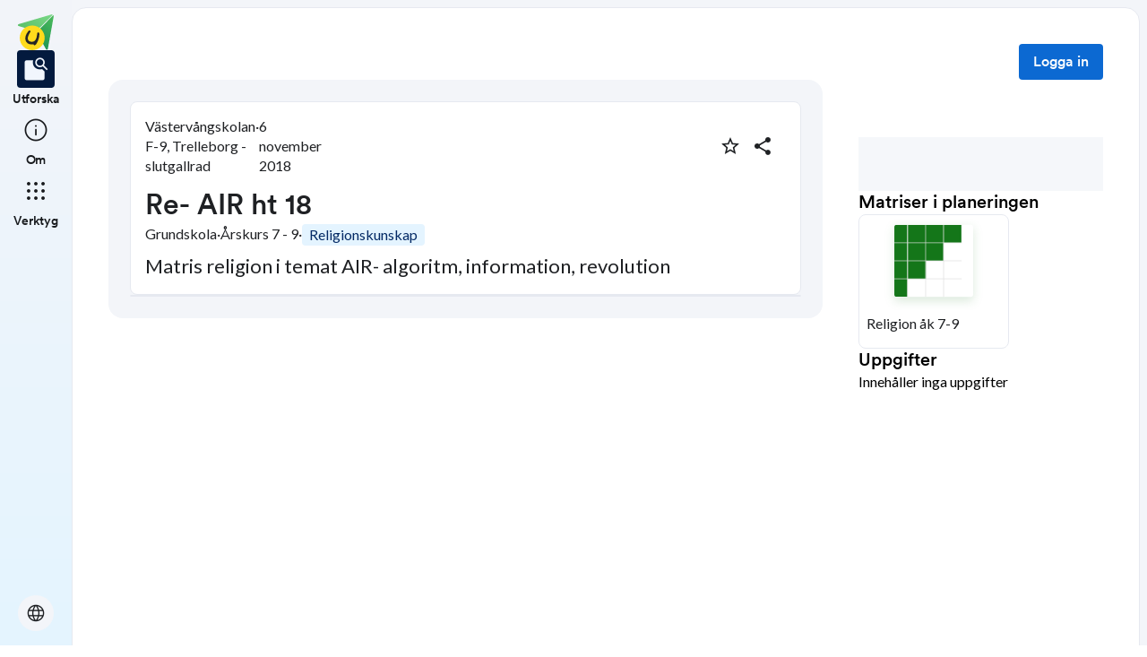

--- FILE ---
content_type: application/javascript; charset=UTF-8
request_url: https://skolbanken.unikum.net/_next/static/chunks/1517-6042fd50a06b780d.js
body_size: 17712
content:
(self.webpackChunk_N_E=self.webpackChunk_N_E||[]).push([[1517],{6104:(e,t)=>{"use strict";function r(e){return Array.isArray(e)?e[1]:e}Object.defineProperty(t,"__esModule",{value:!0}),Object.defineProperty(t,"getSegmentValue",{enumerable:!0,get:function(){return r}}),("function"==typeof t.default||"object"==typeof t.default&&null!==t.default)&&void 0===t.default.__esModule&&(Object.defineProperty(t.default,"__esModule",{value:!0}),Object.assign(t.default,t),e.exports=t.default)},8540:(e,t,r)=>{e.exports=r(79563)},8705:(e,t,r)=>{"use strict";let n,o,a,i,s;function u(e,t){if(null==e)return!1;try{return e instanceof t||Object.getPrototypeOf(e)[Symbol.toStringTag]===t.prototype[Symbol.toStringTag]}catch{return!1}}r.d(t,{UJ:()=>ti,Rn:()=>tc,qK:()=>tl,Cn:()=>tu,UU:()=>td,RL:()=>tp}),"undefined"!=typeof navigator&&navigator.userAgent?.startsWith?.("Mozilla/5.0 ")||(n="oauth4webapi/v3.8.3");let c="ERR_INVALID_ARG_VALUE",l="ERR_INVALID_ARG_TYPE";function d(e,t,r){let n=TypeError(e,{cause:r});return Object.assign(n,{code:t}),n}let f=Symbol(),p=Symbol(),h=Symbol(),y=Symbol(),m=Symbol(),b=Symbol(),_=Symbol(),w=new TextEncoder,g=new TextDecoder;function v(e){return"string"==typeof e?w.encode(e):g.decode(e)}function S(e){return"string"==typeof e?a(e):o(e)}o=Uint8Array.prototype.toBase64?e=>(e instanceof ArrayBuffer&&(e=new Uint8Array(e)),e.toBase64({alphabet:"base64url",omitPadding:!0})):e=>{e instanceof ArrayBuffer&&(e=new Uint8Array(e));let t=[];for(let r=0;r<e.byteLength;r+=32768)t.push(String.fromCharCode.apply(null,e.subarray(r,r+32768)));return btoa(t.join("")).replace(/=/g,"").replace(/\+/g,"-").replace(/\//g,"_")},a=Uint8Array.fromBase64?e=>{try{return Uint8Array.fromBase64(e,{alphabet:"base64url"})}catch(e){throw d("The input to be decoded is not correctly encoded.",c,e)}}:e=>{try{let t=atob(e.replace(/-/g,"+").replace(/_/g,"/").replace(/\s/g,"")),r=new Uint8Array(t.length);for(let e=0;e<t.length;e++)r[e]=t.charCodeAt(e);return r}catch(e){throw d("The input to be decoded is not correctly encoded.",c,e)}};class A extends Error{code;constructor(e,t){super(e,t),this.name=this.constructor.name,this.code=eC,Error.captureStackTrace?.(this,this.constructor)}}class R extends Error{code;constructor(e,t){super(e,t),this.name=this.constructor.name,t?.code&&(this.code=t?.code),Error.captureStackTrace?.(this,this.constructor)}}function E(e,t,r){return new R(e,{code:t,cause:r})}async function x(e){let t;switch(e.kty){case"EC":t={crv:e.crv,kty:e.kty,x:e.x,y:e.y};break;case"OKP":t={crv:e.crv,kty:e.kty,x:e.x};break;case"AKP":t={alg:e.alg,kty:e.kty,pub:e.pub};break;case"RSA":t={e:e.e,kty:e.kty,n:e.n};break;default:throw new A("unsupported JWK key type",{cause:e})}return S(await crypto.subtle.digest("SHA-256",v(JSON.stringify(t))))}function k(e,t){if(!(e instanceof CryptoKey))throw d(`${t} must be a CryptoKey`,l)}function P(e){return!(null===e||"object"!=typeof e||Array.isArray(e))}function T(e){u(e,Headers)&&(e=Object.fromEntries(e.entries()));let t=new Headers(e??{});if(n&&!t.has("user-agent")&&t.set("user-agent",n),t.has("authorization"))throw d('"options.headers" must not include the "authorization" header name',c);return t}function O(e,t){if(void 0!==t){if("function"==typeof t&&(t=t(e.href)),!(t instanceof AbortSignal))throw d('"options.signal" must return or be an instance of AbortSignal',l);return t}}function j(e,t,r,n,o){try{if("number"!=typeof e||!Number.isFinite(e))throw d(`${r} must be a number`,l,o);if(e>0)return;if(t){if(0!==e)throw d(`${r} must be a non-negative number`,c,o);return}throw d(`${r} must be a positive number`,c,o)}catch(e){if(n)throw E(e.message,n,o);throw e}}function C(e,t,r,n){try{if("string"!=typeof e)throw d(`${t} must be a string`,l,n);if(0===e.length)throw d(`${t} must not be empty`,c,n)}catch(e){if(r)throw E(e.message,r,n);throw e}}function L(e){var t=e,r="application/json";if(ec(t)!==r)throw M(t,r)}function M(e,...t){let r='"response" content-type must be ';if(t.length>2){let e=t.pop();r+=`${t.join(", ")}, or ${e}`}else 2===t.length?r+=`${t[0]} or ${t[1]}`:r+=t[0];return E(r,eU,e)}function D(){return S(crypto.getRandomValues(new Uint8Array(32)))}async function N(e){return C(e,"codeVerifier"),S(await crypto.subtle.digest("SHA-256",v(e)))}function U(e){let t=e?.[p];return"number"==typeof t&&Number.isFinite(t)?t:0}function W(e){let t=e?.[h];return"number"==typeof t&&Number.isFinite(t)&&-1!==Math.sign(t)?t:30}function $(){return Math.floor(Date.now()/1e3)}function I(e){if("object"!=typeof e||null===e)throw d('"as" must be an object',l);C(e.issuer,'"as.issuer"')}function H(e){if("object"!=typeof e||null===e)throw d('"client" must be an object',l);C(e.client_id,'"client.client_id"')}async function J(e,t,r){if(!r.usages.includes("sign"))throw d('CryptoKey instances used for signing assertions must include "sign" in their "usages"',c);let n=`${S(v(JSON.stringify(e)))}.${S(v(JSON.stringify(t)))}`,o=S(await crypto.subtle.sign(eQ(r),r,v(n)));return`${n}.${o}`}async function F(e,t){let{kty:r,e:n,n:o,x:a,y:s,crv:u,pub:c}=await crypto.subtle.exportKey("jwk",e),l={kty:r,e:n,n:o,x:a,y:s,crv:u,pub:c};return"AKP"===r&&(l.alg=t),i.set(e,l),l}async function z(e,t){return(i||=new WeakMap).get(e)||F(e,t)}let B=URL.parse?(e,t)=>URL.parse(e,t):(e,t)=>{try{return new URL(e,t)}catch{return null}};function V(e,t){if(t&&"https:"!==e.protocol)throw E("only requests to HTTPS are allowed",e$,e);if("https:"!==e.protocol&&"http:"!==e.protocol)throw E("only HTTP and HTTPS requests are allowed",eI,e)}function K(e,t,r,n){let o;if("string"!=typeof e||!(o=B(e)))throw E(`authorization server metadata does not contain a valid ${r?`"as.mtls_endpoint_aliases.${t}"`:`"as.${t}"`}`,void 0===e?ez:eB,{attribute:r?`mtls_endpoint_aliases.${t}`:t});return V(o,n),o}function q(e,t,r,n){return r&&e.mtls_endpoint_aliases&&t in e.mtls_endpoint_aliases?K(e.mtls_endpoint_aliases[t],t,r,n):K(e[t],t,r,n)}class Y extends Error{cause;code;error;status;error_description;response;constructor(e,t){super(e,t),this.name=this.constructor.name,this.code=ej,this.cause=t.cause,this.error=t.cause.error,this.status=t.response.status,this.error_description=t.cause.error_description,Object.defineProperty(this,"response",{enumerable:!1,value:t.response}),Error.captureStackTrace?.(this,this.constructor)}}class X extends Error{cause;code;error;error_description;constructor(e,t){super(e,t),this.name=this.constructor.name,this.code=eL,this.cause=t.cause,this.error=t.cause.get("error"),this.error_description=t.cause.get("error_description")??void 0,Error.captureStackTrace?.(this,this.constructor)}}class G extends Error{cause;code;response;status;constructor(e,t){super(e,t),this.name=this.constructor.name,this.code=eO,this.cause=t.cause,this.status=t.response.status,this.response=t.response,Object.defineProperty(this,"response",{enumerable:!1}),Error.captureStackTrace?.(this,this.constructor)}}let Q="[a-zA-Z0-9!#$%&\\'\\*\\+\\-\\.\\^_`\\|~]+",Z=RegExp("^[,\\s]*("+Q+")"),ee=RegExp("^[,\\s]*("+Q+')\\s*=\\s*"((?:[^"\\\\]|\\\\[\\s\\S])*)"[,\\s]*(.*)'),et=RegExp("^[,\\s]*"+("("+Q+")\\s*=\\s*(")+Q+")[,\\s]*(.*)"),er=RegExp("^([a-zA-Z0-9\\-\\._\\~\\+\\/]+={0,2})(?:$|[,\\s])(.*)");async function en(e){if(e.status>399&&e.status<500){eK(e),L(e);try{let t=await e.clone().json();if(P(t)&&"string"==typeof t.error&&t.error.length)return t}catch{}}}async function eo(e,t,r){if(e.status!==t){let t;if(function(e){let t;if(t=function(e){if(!u(e,Response))throw d('"response" must be an instance of Response',l);let t=e.headers.get("www-authenticate");if(null===t)return;let r=[],n=t;for(;n;){let e,t=n.match(Z),o=t?.["1"].toLowerCase();if(!o)return;let a=n.substring(t[0].length);if(a&&!a.match(/^[\s,]/))return;let i=a.match(/^\s+(.*)$/),s=!!i;n=i?i[1]:void 0;let u={};if(s)for(;n;){let r,o;if(t=n.match(ee)){if([,r,o,n]=t,o.includes("\\"))try{o=JSON.parse(`"${o}"`)}catch{}u[r.toLowerCase()]=o;continue}if(t=n.match(et)){[,r,o,n]=t,u[r.toLowerCase()]=o;continue}if(t=n.match(er)){if(Object.keys(u).length)break;[,e,n]=t;break}return}else n=a||void 0;let c={scheme:o,parameters:u};e&&(c.token68=e),r.push(c)}if(r.length)return r}(e))throw new G("server responded with a challenge in the WWW-Authenticate HTTP Header",{cause:t,response:e})}(e),t=await en(e))throw await e.body?.cancel(),new Y("server responded with an error in the response body",{cause:t,response:e});throw E(`"response" is not a conform ${r} response (unexpected HTTP status code)`,eW,e)}}function ea(e){if(!eg.has(e))throw d('"options.DPoP" is not a valid DPoPHandle',c)}function ei(e,t,r,n){(s||=new WeakMap).set(e,{jwks:t,uat:r,get age(){return $()-this.uat}}),n&&Object.assign(n,{jwks:structuredClone(t),uat:r})}function es(e,t){s?.delete(e),delete t?.jwks,delete t?.uat}async function eu(e,t,r){var n;let o,a,i,{alg:u,kid:c}=r;if(function(e){if(!eX(e.alg))throw new A('unsupported JWS "alg" identifier',{cause:{alg:e.alg}})}(r),!s?.has(e)&&!("object"!=typeof(n=t?.[_])||null===n||!("uat"in n)||"number"!=typeof n.uat||$()-n.uat>=300)&&"jwks"in n&&P(n.jwks)&&Array.isArray(n.jwks.keys)&&Array.prototype.every.call(n.jwks.keys,P)&&ei(e,t?.[_].jwks,t?.[_].uat),s?.has(e)){if({jwks:o,age:a}=s.get(e),a>=300)return es(e,t?.[_]),eu(e,t,r)}else o=await eq(e,t).then(eY),a=0,ei(e,o,$(),t?.[_]);switch(u.slice(0,2)){case"RS":case"PS":i="RSA";break;case"ES":i="EC";break;case"Ed":i="OKP";break;case"ML":i="AKP";break;default:throw new A("unsupported JWS algorithm",{cause:{alg:u}})}let l=o.keys.filter(e=>{if(e.kty!==i||void 0!==c&&c!==e.kid||void 0!==e.alg&&u!==e.alg||void 0!==e.use&&"sig"!==e.use||e.key_ops?.includes("verify")===!1)return!1;switch(!0){case"ES256"===u&&"P-256"!==e.crv:case"ES384"===u&&"P-384"!==e.crv:case"ES512"===u&&"P-521"!==e.crv:case"Ed25519"===u&&"Ed25519"!==e.crv:case"EdDSA"===u&&"Ed25519"!==e.crv:return!1}return!0}),{0:d,length:f}=l;if(!f){if(a>=60)return es(e,t?.[_]),eu(e,t,r);throw E("error when selecting a JWT verification key, no applicable keys found",eF,{header:r,candidates:l,jwks_uri:new URL(e.jwks_uri)})}if(1!==f)throw E('error when selecting a JWT verification key, multiple applicable keys found, a "kid" JWT Header Parameter is required',eF,{header:r,candidates:l,jwks_uri:new URL(e.jwks_uri)});return te(u,d)}function ec(e){return e.headers.get("content-type")?.split(";")[0]}async function el(e,t,r,n,o,a,i){return await r(e,t,o,a),a.set("content-type","application/x-www-form-urlencoded;charset=UTF-8"),(i?.[y]||fetch)(n.href,{body:o,headers:Object.fromEntries(a.entries()),method:"POST",redirect:"manual",signal:O(n,i?.signal)})}async function ed(e,t,r,n,o,a){let i=q(e,"token_endpoint",t.use_mtls_endpoint_aliases,a?.[f]!==!0);o.set("grant_type",n);let s=T(a?.headers);s.set("accept","application/json"),a?.DPoP!==void 0&&(ea(a.DPoP),await a.DPoP.addProof(i,s,"POST"));let u=await el(e,t,r,i,o,s,a);return a?.DPoP?.cacheNonce(u,i),u}async function ef(e,t,r,n,o){I(e),H(t),C(n,'"refreshToken"');let a=new URLSearchParams(o?.additionalParameters);return a.set("refresh_token",n),ed(e,t,r,"refresh_token",a,o)}Symbol();let ep=new WeakMap,eh=new WeakMap;function ey(e){if(!e.id_token)return;let t=ep.get(e);if(!t)throw d('"ref" was already garbage collected or did not resolve from the proper sources',c);return t}async function em(e,t,r,n,o,a){if(I(e),H(t),!u(r,Response))throw d('"response" must be an instance of Response',l);await eo(r,200,"Token Endpoint"),eK(r);let i=await tr(r);if(C(i.access_token,'"response" body "access_token" property',eD,{body:i}),C(i.token_type,'"response" body "token_type" property',eD,{body:i}),i.token_type=i.token_type.toLowerCase(),void 0!==i.expires_in){let e="number"!=typeof i.expires_in?parseFloat(i.expires_in):i.expires_in;j(e,!0,'"response" body "expires_in" property',eD,{body:i}),i.expires_in=e}if(void 0!==i.refresh_token&&C(i.refresh_token,'"response" body "refresh_token" property',eD,{body:i}),void 0!==i.scope&&"string"!=typeof i.scope)throw E('"response" body "scope" property must be a string',eD,{body:i});if(void 0!==i.id_token){C(i.id_token,'"response" body "id_token" property',eD,{body:i});let a=["aud","exp","iat","iss","sub"];!0===t.require_auth_time&&a.push("auth_time"),void 0!==t.default_max_age&&(j(t.default_max_age,!0,'"client.default_max_age"'),a.push("auth_time")),n?.length&&a.push(...n);let{claims:s,jwt:u}=await e0(i.id_token,e4.bind(void 0,t.id_token_signed_response_alg,e.id_token_signing_alg_values_supported,"RS256"),U(t),W(t),o).then(eR.bind(void 0,a)).then(ew.bind(void 0,e)).then(e_.bind(void 0,t.client_id));if(Array.isArray(s.aud)&&1!==s.aud.length){if(void 0===s.azp)throw E('ID Token "aud" (audience) claim includes additional untrusted audiences',eJ,{claims:s,claim:"aud"});if(s.azp!==t.client_id)throw E('unexpected ID Token "azp" (authorized party) claim value',eJ,{expected:t.client_id,claims:s,claim:"azp"})}void 0!==s.auth_time&&j(s.auth_time,!0,'ID Token "auth_time" (authentication time)',eD,{claims:s}),eh.set(r,u),ep.set(i,s)}if(a?.[i.token_type]!==void 0)a[i.token_type](r,i);else if("dpop"!==i.token_type&&"bearer"!==i.token_type)throw new A("unsupported `token_type` value",{cause:{body:i}});return i}async function eb(e,t,r,n){return em(e,t,r,void 0,n?.[b],n?.recognizedTokenTypes)}function e_(e,t){if(Array.isArray(t.claims.aud)){if(!t.claims.aud.includes(e))throw E('unexpected JWT "aud" (audience) claim value',eJ,{expected:e,claims:t.claims,claim:"aud"})}else if(t.claims.aud!==e)throw E('unexpected JWT "aud" (audience) claim value',eJ,{expected:e,claims:t.claims,claim:"aud"});return t}function ew(e,t){let r=e[tn]?.(t)??e.issuer;if(t.claims.iss!==r)throw E('unexpected JWT "iss" (issuer) claim value',eJ,{expected:r,claims:t.claims,claim:"iss"});return t}let eg=new WeakSet,ev=Symbol();async function eS(e,t,r,n,o,a,i){if(I(e),H(t),!eg.has(n))throw d('"callbackParameters" must be an instance of URLSearchParams obtained from "validateAuthResponse()", or "validateJwtAuthResponse()',c);C(o,'"redirectUri"');let s=e5(n,"code");if(!s)throw E('no authorization code in "callbackParameters"',eD);let u=new URLSearchParams(i?.additionalParameters);return u.set("redirect_uri",o),u.set("code",s),a!==ev&&(C(a,'"codeVerifier"'),u.set("code_verifier",a)),ed(e,t,r,"authorization_code",u,i)}let eA={aud:"audience",c_hash:"code hash",client_id:"client id",exp:"expiration time",iat:"issued at",iss:"issuer",jti:"jwt id",nonce:"nonce",s_hash:"state hash",sub:"subject",ath:"access token hash",htm:"http method",htu:"http uri",cnf:"confirmation",auth_time:"authentication time"};function eR(e,t){for(let r of e)if(void 0===t.claims[r])throw E(`JWT "${r}" (${eA[r]}) claim missing`,eD,{claims:t.claims});return t}let eE=Symbol(),ex=Symbol();async function ek(e,t,r,n){return"string"==typeof n?.expectedNonce||"number"==typeof n?.maxAge||n?.requireIdToken?eP(e,t,r,n.expectedNonce,n.maxAge,n[b],n.recognizedTokenTypes):eT(e,t,r,n?.[b],n?.recognizedTokenTypes)}async function eP(e,t,r,n,o,a,i){let s=[];switch(n){case void 0:n=eE;break;case eE:break;default:C(n,'"expectedNonce" argument'),s.push("nonce")}switch(o??=t.default_max_age){case void 0:o=ex;break;case ex:break;default:j(o,!0,'"maxAge" argument'),s.push("auth_time")}let u=await em(e,t,r,s,a,i);C(u.id_token,'"response" body "id_token" property',eD,{body:u});let c=ey(u);if(o!==ex){let e=$()+U(t),r=W(t);if(c.auth_time+o<e-r)throw E("too much time has elapsed since the last End-User authentication",eH,{claims:c,now:e,tolerance:r,claim:"auth_time"})}if(n===eE){if(void 0!==c.nonce)throw E('unexpected ID Token "nonce" claim value',eJ,{expected:void 0,claims:c,claim:"nonce"})}else if(c.nonce!==n)throw E('unexpected ID Token "nonce" claim value',eJ,{expected:n,claims:c,claim:"nonce"});return u}async function eT(e,t,r,n,o){let a=await em(e,t,r,void 0,n,o),i=ey(a);if(i){if(void 0!==t.default_max_age){j(t.default_max_age,!0,'"client.default_max_age"');let e=$()+U(t),r=W(t);if(i.auth_time+t.default_max_age<e-r)throw E("too much time has elapsed since the last End-User authentication",eH,{claims:i,now:e,tolerance:r,claim:"auth_time"})}if(void 0!==i.nonce)throw E('unexpected ID Token "nonce" claim value',eJ,{expected:void 0,claims:i,claim:"nonce"})}return a}let eO="OAUTH_WWW_AUTHENTICATE_CHALLENGE",ej="OAUTH_RESPONSE_BODY_ERROR",eC="OAUTH_UNSUPPORTED_OPERATION",eL="OAUTH_AUTHORIZATION_RESPONSE_ERROR",eM="OAUTH_PARSE_ERROR",eD="OAUTH_INVALID_RESPONSE",eN="OAUTH_INVALID_REQUEST",eU="OAUTH_RESPONSE_IS_NOT_JSON",eW="OAUTH_RESPONSE_IS_NOT_CONFORM",e$="OAUTH_HTTP_REQUEST_FORBIDDEN",eI="OAUTH_REQUEST_PROTOCOL_FORBIDDEN",eH="OAUTH_JWT_TIMESTAMP_CHECK_FAILED",eJ="OAUTH_JWT_CLAIM_COMPARISON_FAILED",eF="OAUTH_KEY_SELECTION_FAILED",ez="OAUTH_MISSING_SERVER_METADATA",eB="OAUTH_INVALID_SERVER_METADATA";function eV(e,t){if("string"!=typeof t.header.typ||t.header.typ.toLowerCase().replace(/^application\//,"")!==e)throw E('unexpected JWT "typ" header parameter value',eD,{header:t.header});return t}function eK(e){if(e.bodyUsed)throw d('"response" body has been used already',c)}async function eq(e,t){I(e);let r=q(e,"jwks_uri",!1,t?.[f]!==!0),n=T(t?.headers);return n.set("accept","application/json"),n.append("accept","application/jwk-set+json"),(t?.[y]||fetch)(r.href,{body:void 0,headers:Object.fromEntries(n.entries()),method:"GET",redirect:"manual",signal:O(r,t?.signal)})}async function eY(e){if(!u(e,Response))throw d('"response" must be an instance of Response',l);if(200!==e.status)throw E('"response" is not a conform JSON Web Key Set response (unexpected HTTP status code)',eW,e);eK(e);let t=await tr(e,e=>(function(e,...t){if(!t.includes(ec(e)))throw M(e,...t)})(e,"application/json","application/jwk-set+json"));if(!Array.isArray(t.keys))throw E('"response" body "keys" property must be an array',eD,{body:t});if(!Array.prototype.every.call(t.keys,P))throw E('"response" body "keys" property members must be JWK formatted objects',eD,{body:t});return t}function eX(e){switch(e){case"PS256":case"ES256":case"RS256":case"PS384":case"ES384":case"RS384":case"PS512":case"ES512":case"RS512":case"Ed25519":case"EdDSA":case"ML-DSA-44":case"ML-DSA-65":case"ML-DSA-87":return!0;default:return!1}}function eG(e){let{algorithm:t}=e;if("number"!=typeof t.modulusLength||t.modulusLength<2048)throw new A(`unsupported ${t.name} modulusLength`,{cause:e})}function eQ(e){switch(e.algorithm.name){case"ECDSA":return{name:e.algorithm.name,hash:function(e){let{algorithm:t}=e;switch(t.namedCurve){case"P-256":return"SHA-256";case"P-384":return"SHA-384";case"P-521":return"SHA-512";default:throw new A("unsupported ECDSA namedCurve",{cause:e})}}(e)};case"RSA-PSS":switch(eG(e),e.algorithm.hash.name){case"SHA-256":case"SHA-384":case"SHA-512":return{name:e.algorithm.name,saltLength:parseInt(e.algorithm.hash.name.slice(-3),10)>>3};default:throw new A("unsupported RSA-PSS hash name",{cause:e})}case"RSASSA-PKCS1-v1_5":return eG(e),e.algorithm.name;case"ML-DSA-44":case"ML-DSA-65":case"ML-DSA-87":case"Ed25519":return e.algorithm.name}throw new A("unsupported CryptoKey algorithm name",{cause:e})}async function eZ(e,t,r,n){let o=v(`${e}.${t}`),a=eQ(r);if(!await crypto.subtle.verify(a,r,n,o))throw E("JWT signature verification failed",eD,{key:r,data:o,signature:n,algorithm:a})}async function e0(e,t,r,n,o){let a,i,{0:s,1:u,length:c}=e.split(".");if(5===c)if(void 0!==o)e=await o(e),{0:s,1:u,length:c}=e.split(".");else throw new A("JWE decryption is not configured",{cause:e});if(3!==c)throw E("Invalid JWT",eD,e);try{a=JSON.parse(v(S(s)))}catch(e){throw E("failed to parse JWT Header body as base64url encoded JSON",eM,e)}if(!P(a))throw E("JWT Header must be a top level object",eD,e);if(t(a),void 0!==a.crit)throw new A('no JWT "crit" header parameter extensions are supported',{cause:{header:a}});try{i=JSON.parse(v(S(u)))}catch(e){throw E("failed to parse JWT Payload body as base64url encoded JSON",eM,e)}if(!P(i))throw E("JWT Payload must be a top level object",eD,e);let l=$()+r;if(void 0!==i.exp){if("number"!=typeof i.exp)throw E('unexpected JWT "exp" (expiration time) claim type',eD,{claims:i});if(i.exp<=l-n)throw E('unexpected JWT "exp" (expiration time) claim value, expiration is past current timestamp',eH,{claims:i,now:l,tolerance:n,claim:"exp"})}if(void 0!==i.iat&&"number"!=typeof i.iat)throw E('unexpected JWT "iat" (issued at) claim type',eD,{claims:i});if(void 0!==i.iss&&"string"!=typeof i.iss)throw E('unexpected JWT "iss" (issuer) claim type',eD,{claims:i});if(void 0!==i.nbf){if("number"!=typeof i.nbf)throw E('unexpected JWT "nbf" (not before) claim type',eD,{claims:i});if(i.nbf>l+n)throw E('unexpected JWT "nbf" (not before) claim value',eH,{claims:i,now:l,tolerance:n,claim:"nbf"})}if(void 0!==i.aud&&"string"!=typeof i.aud&&!Array.isArray(i.aud))throw E('unexpected JWT "aud" (audience) claim type',eD,{claims:i});return{header:a,claims:i,jwt:e}}async function e1(e,t,r){let n;switch(t.alg){case"RS256":case"PS256":case"ES256":n="SHA-256";break;case"RS384":case"PS384":case"ES384":n="SHA-384";break;case"RS512":case"PS512":case"ES512":case"Ed25519":case"EdDSA":n="SHA-512";break;case"ML-DSA-44":case"ML-DSA-65":case"ML-DSA-87":n={name:"cSHAKE256",length:512};break;default:throw new A(`unsupported JWS algorithm for ${r} calculation`,{cause:{alg:t.alg}})}let o=await crypto.subtle.digest(n,v(e));return S(o.slice(0,o.byteLength/2))}async function e2(e,t,r,n){return t===await e1(e,r,n)}async function e3(e){if(e.bodyUsed)throw d("form_post Request instances must contain a readable body",c,{cause:e});return e.text()}async function e6(e){if("POST"!==e.method)throw d("form_post responses are expected to use the POST method",c,{cause:e});if("application/x-www-form-urlencoded"!==ec(e))throw d("form_post responses are expected to use the application/x-www-form-urlencoded content-type",c,{cause:e});return e3(e)}function e4(e,t,r,n){if(void 0!==e){if("string"==typeof e?n.alg!==e:!e.includes(n.alg))throw E('unexpected JWT "alg" header parameter',eD,{header:n,expected:e,reason:"client configuration"});return}if(Array.isArray(t)){if(!t.includes(n.alg))throw E('unexpected JWT "alg" header parameter',eD,{header:n,expected:t,reason:"authorization server metadata"});return}if(void 0!==r){if("string"==typeof r?n.alg!==r:"function"==typeof r?!r(n.alg):!r.includes(n.alg))throw E('unexpected JWT "alg" header parameter',eD,{header:n,expected:r,reason:"default value"});return}throw E('missing client or server configuration to verify used JWT "alg" header parameter',void 0,{client:e,issuer:t,fallback:r})}function e5(e,t){let{0:r,length:n}=e.getAll(t);if(n>1)throw E(`"${t}" parameter must be provided only once`,eD);return r}let e8=Symbol(),e7=Symbol();function e9(e,t,r,n){var o;if(I(e),H(t),r instanceof URL&&(r=r.searchParams),!(r instanceof URLSearchParams))throw d('"parameters" must be an instance of URLSearchParams, or URL',l);if(e5(r,"response"))throw E('"parameters" contains a JARM response, use validateJwtAuthResponse() instead of validateAuthResponse()',eD,{parameters:r});let a=e5(r,"iss"),i=e5(r,"state");if(!a&&e.authorization_response_iss_parameter_supported)throw E('response parameter "iss" (issuer) missing',eD,{parameters:r});if(a&&a!==e.issuer)throw E('unexpected "iss" (issuer) response parameter value',eD,{expected:e.issuer,parameters:r});switch(n){case void 0:case e7:if(void 0!==i)throw E('unexpected "state" response parameter encountered',eD,{expected:void 0,parameters:r});break;case e8:break;default:if(C(n,'"expectedState" argument'),i!==n)throw E(void 0===i?'response parameter "state" missing':'unexpected "state" response parameter value',eD,{expected:n,parameters:r})}if(e5(r,"error"))throw new X("authorization response from the server is an error",{cause:r});let s=e5(r,"id_token"),u=e5(r,"token");if(void 0!==s||void 0!==u)throw new A("implicit and hybrid flows are not supported");return o=new URLSearchParams(r),eg.add(o),o}async function te(e,t){let{ext:r,key_ops:n,use:o,...a}=t;return crypto.subtle.importKey("jwk",a,function(e){switch(e){case"PS256":case"PS384":case"PS512":return{name:"RSA-PSS",hash:`SHA-${e.slice(-3)}`};case"RS256":case"RS384":case"RS512":return{name:"RSASSA-PKCS1-v1_5",hash:`SHA-${e.slice(-3)}`};case"ES256":case"ES384":return{name:"ECDSA",namedCurve:`P-${e.slice(-3)}`};case"ES512":return{name:"ECDSA",namedCurve:"P-521"};case"EdDSA":return"Ed25519";case"Ed25519":case"ML-DSA-44":case"ML-DSA-65":case"ML-DSA-87":return e;default:throw new A("unsupported JWS algorithm",{cause:{alg:e}})}}(e),!0,["verify"])}function tt(e){let t=new URL(e);return t.search="",t.hash="",t.href}async function tr(e,t=L){let r;try{r=await e.json()}catch(r){throw t(e),E('failed to parse "response" body as JSON',eM,r)}if(!P(r))throw E('"response" body must be a top level object',eD,{body:r});return r}Symbol();let tn=Symbol();var to=r(53239);function ta(e,t,r){let n=function(e){try{return JSON.parse(atob(e.split(".")[1]))}catch{}}(e);return!n||(t+=r??function(e){let t=(e.exp-e.iat)*1e3;return isNaN(t)||t<=0?0:Math.floor(t/10)}(n))>=1e3*n.exp}var ti=class{constructor(e){this.options=e}get tokens(){return this.options.tokenStorage}isAuthenticated=()=>void 0!==this.tokens.get().access_token;needsTokenRefresh=e=>{let{access_token:t}=this.tokens.get();return!!t&&ta(t,Date.now(),e)};hasValidAccessToken=(e=Date.now(),t)=>{let{access_token:r}=this.tokens.get();return!!r&&!ta(r,e,t)};login=async(e,t)=>{let r=this.addPendingProof();try{let{oauth:r}=this.options,{url:n,...o}=await r.initialize(),a=await r.createFlowCompleteChecker(o),i=await e(n,a);if(!i)return{ok:!1,error:Error("launchWebAuthFlow did not return a final url")};let s=await r.authorize(i,o);if(this.tokens.set(s,{reason:"oauth.authorize(...) result in AuthClient.login",...t}),!s.access_token)return{ok:!1,error:Error("Auth flow completed but no no access token received")};return{ok:!0}}catch(e){return{ok:!1,error:Error("Unexpected error during login",{cause:e})}}finally{r()}};loginWithRedirect=async e=>{if(!this.options.redirect)throw Error("loginWithRedirect can only be used when redirectOptions are provided");let{storage:t,window:r}=this.options.redirect,{url:n,...o}=await this.options.oauth.initialize();t.setItem(ts,JSON.stringify({init:o,state:e})),r.location.href=n};tryCompleteRedirectLogin=async()=>{if(!this.options.redirect)throw Error("tryCompleteRedirectLogin can only be used when redirectOptions are provided");let{storage:e,window:t}=this.options.redirect,r=e.getItem(ts),n=t.location.href,o=r?JSON.parse(r):void 0;if(function(e){let t=new URL(e.location.href);t.searchParams.delete("code"),t.searchParams.delete("state"),e.history.replaceState({},"",t.toString())}(t),e.removeItem(ts),!o)return;let a=await this.options.oauth.authorize(n,o.init);return this.tokens.set(a,{reason:"oauth.authorize(...) result in AuthClient.tryCompleteRedirectLogin"}),{tokens:a,state:o.state}};logout=({reason:e="AuthClient.logout",...t}={})=>{this.options.onLogout?this.options.onLogout():this.tokens.set({},{reason:e,...t})};refreshAccessToken=async()=>{let{refresh_token:e}=this.tokens.get();if(!e)throw Error("No refresh token available to refresh access token");let t=this.addPendingProof();try{let t=await this.options.oauth.refreshAccessToken(e);this.tokens.set(t,{reason:"oauth.refreshAccessToken(...) result in AuthClient.refreshAccessToken"})}catch(e){this.options.log?.error("Failed to refresh access token, clearing tokens",e),this.tokens.set({},{reason:"Failure in AuthClient.refreshAccessToken"})}finally{t()}};beginAutoRefreshingToken=(e=1e4,t)=>{let r,n=async()=>{this.needsTokenRefresh(t)&&(this.options.log?.info("Access token is expired or about to expire, refreshing..."),await this.refreshAccessToken()),r=setTimeout(n,e)};return n(),function(){clearInterval(r)}};async waitUntilIdle(){for(;this.pendingProofs.size>0;)await Promise.all(this.pendingProofs)}pendingProofs=new Set;addPendingProof(){let e,t=new Promise(t=>e=t);return this.pendingProofs.add(t),()=>{this.pendingProofs.delete(t),e()}}},ts="oauth2-redirect-metadata";function tu(e){return{initialize:async function(){let t=await e(),r=D(),n=D(),o=await N(n);if(!t.server.authorization_endpoint)throw Error("Authorization endpoint is not defined in the server options.");let a=new URL(t.server.authorization_endpoint);return a.searchParams.set("client_id",t.client.client_id),a.searchParams.set("redirect_uri",t.redirectUri),a.searchParams.set("response_type","code"),a.searchParams.set("state",r),a.searchParams.set("code_challenge",o),a.searchParams.set("code_challenge_method","S256"),t.scope&&a.searchParams.set("scope",t.scope),{url:a.toString(),state:r,codeVerifier:n}},authorize:async function(t,r){let n=await e(),o=e9(n.server,n.client,new URL(t),r.state),a=await eS(n.server,n.client,n.clientAuth,o,n.redirectUri,r.codeVerifier,{[f]:n.allowInsecureRequests??!1});return await ek(n.server,n.client,a)},refreshAccessToken:async function(t){let r=await e(),n=await ef(r.server,r.client,r.clientAuth,t,{[f]:r.allowInsecureRequests??!1});return await eb(r.server,r.client,n)},createFlowCompleteChecker:async function(t){let r=await e();return e=>{try{return e9(r.server,r.client,new URL(e),t.state),!0}catch{return!1}}}}}var tc=()=>(e,t,r,n)=>{r.append("client_id",t.client_id),n.append("Authorization",`Basic ${btoa(t.client_id+":")}`)},tl=class{constructor(e={}){this.options=e}#e=new Set;#t={};get=()=>this.#t;set=(e,t)=>{this.#t=e,this.options.log?.info("Tokens changed",this.get(),t),(t?.notifySubscribers??!0)&&this.notify(t?.reason)};subscribe=e=>(this.#e.add(e),()=>this.#e.delete(e));notify(e){for(let t of this.#e)t(e)}};function td(e=3e4){return(t,r)=>new Promise((n,o)=>{let a=!1,i=document.createElement("iframe");i.tabIndex=-1,i.setAttribute("aria-hidden","true"),i.addEventListener("load",u,{passive:!0}),i.addEventListener("error",c,{passive:!0}),Object.assign(i.style,tf);let s=window.setTimeout(()=>d(Error(`OAuth iframe flow timed out after ${e}ms.`)),e);function u(){try{var e;let t=i.contentWindow?.location;t?.href&&r(t.href)&&(e=t.href,a||(a=!0,l(),n(e)))}catch{}}function c(){d(Error("The hidden auth iframe failed to load."))}function l(){clearTimeout(s),i.removeEventListener("load",u),i.removeEventListener("error",c),i.parentNode?.removeChild(i)}function d(e){a||(a=!0,l(),o(e instanceof Error?e:Error(String(e))))}(document.body||document.documentElement).appendChild(i),i.src=t})}(0,to.createContext)(new Proxy({},{get(){throw Error("AuthContext has not been provided")}}));var tf={position:"fixed",top:"-10000px",left:"-10000px",width:"1px",height:"1px",border:"0",opacity:"0",pointerEvents:"none",visibility:"hidden"};function tp(e=3e4,t=100){return async(r,n)=>{let o=window.open(r);if(!o)throw Error("Failed to open popup window");let a=Date.now();return new Promise((r,i)=>{let s=setInterval(()=>{if(o.closed){clearInterval(s),r(null);return}if(Date.now()-a>e){clearInterval(s),o.close(),i(Error("OAuth flow timed out"));return}try{let e=o.location.href;n(e)&&(clearInterval(s),o.close(),r(e))}catch{}},t)})}}},30494:(e,t,r)=>{"use strict";function n(){throw Object.defineProperty(Error("`forbidden()` is experimental and only allowed to be enabled when `experimental.authInterrupts` is enabled."),"__NEXT_ERROR_CODE",{value:"E488",enumerable:!1,configurable:!0})}Object.defineProperty(t,"__esModule",{value:!0}),Object.defineProperty(t,"forbidden",{enumerable:!0,get:function(){return n}}),r(94734).HTTP_ERROR_FALLBACK_ERROR_CODE,("function"==typeof t.default||"object"==typeof t.default&&null!==t.default)&&void 0===t.default.__esModule&&(Object.defineProperty(t.default,"__esModule",{value:!0}),Object.assign(t.default,t),e.exports=t.default)},30973:(e,t,r)=>{"use strict";r.d(t,{A:()=>l});var n=r(53239),o=r.t(n,2),a=r(11836),i=r(61197),s=r(65478);let u={...o}.useSyncExternalStore;function c(e={}){let{themeId:t}=e;return function(e,r={}){let o=(0,s.A)();o&&t&&(o=o[t]||o);let c="undefined"!=typeof window&&void 0!==window.matchMedia,{defaultMatches:l=!1,matchMedia:d=c?window.matchMedia:null,ssrMatchMedia:f=null,noSsr:p=!1}=(0,i.A)({name:"MuiUseMediaQuery",props:r,theme:o}),h="function"==typeof e?e(o):e;return(h=h.replace(/^@media( ?)/m,"")).includes("print")&&console.warn("MUI: You have provided a `print` query to the `useMediaQuery` hook.\nUsing the print media query to modify print styles can lead to unexpected results.\nConsider using the `displayPrint` field in the `sx` prop instead.\nMore information about `displayPrint` on our docs: https://mui.com/system/display/#display-in-print."),(void 0!==u?function(e,t,r,o,a){let i=n.useCallback(()=>t,[t]),s=n.useMemo(()=>{if(a&&r)return()=>r(e).matches;if(null!==o){let{matches:t}=o(e);return()=>t}return i},[i,e,o,a,r]),[c,l]=n.useMemo(()=>{if(null===r)return[i,()=>()=>{}];let t=r(e);return[()=>t.matches,e=>(t.addEventListener("change",e),()=>{t.removeEventListener("change",e)})]},[i,r,e]);return u(l,c,s)}:function(e,t,r,o,i){let[s,u]=n.useState(()=>i&&r?r(e).matches:o?o(e).matches:t);return(0,a.A)(()=>{if(!r)return;let t=r(e),n=()=>{u(t.matches)};return n(),t.addEventListener("change",n),()=>{t.removeEventListener("change",n)}},[e,r]),s})(h,l,d,f,p)}}c();let l=c({themeId:r(37745).A})},33708:(e,t,r)=>{"use strict";Object.defineProperty(t,"__esModule",{value:!0}),!function(e,t){for(var r in t)Object.defineProperty(e,r,{enumerable:!0,get:t[r]})}(t,{ServerInsertedHTMLContext:function(){return o},useServerInsertedHTML:function(){return a}});let n=r(26908)._(r(53239)),o=n.default.createContext(null);function a(e){let t=(0,n.useContext)(o);t&&t(e)}},40570:(e,t,r)=>{"use strict";r.d(t,{A:()=>i,t:()=>a});var n=r(4120),o=r(16156);function a(e){return(0,o.Ay)("MuiDialogTitle",e)}let i=(0,n.A)("MuiDialogTitle",["root"])},49414:(e,t,r)=>{"use strict";var n,o,a={exports:{}},i={},s={exports:{}},u={};s.exports=function(){if(n)return u;n=1;var e=Symbol.for("react.element"),t=Symbol.for("react.portal"),r=Symbol.for("react.fragment"),o=Symbol.for("react.strict_mode"),a=Symbol.for("react.profiler"),i=Symbol.for("react.provider"),s=Symbol.for("react.context"),c=Symbol.for("react.forward_ref"),l=Symbol.for("react.suspense"),d=Symbol.for("react.memo"),f=Symbol.for("react.lazy"),p=Symbol.iterator,h={isMounted:function(){return!1},enqueueForceUpdate:function(){},enqueueReplaceState:function(){},enqueueSetState:function(){}},y=Object.assign,m={};function b(e,t,r){this.props=e,this.context=t,this.refs=m,this.updater=r||h}function _(){}function w(e,t,r){this.props=e,this.context=t,this.refs=m,this.updater=r||h}b.prototype.isReactComponent={},b.prototype.setState=function(e,t){if("object"!=typeof e&&"function"!=typeof e&&null!=e)throw Error("setState(...): takes an object of state variables to update or a function which returns an object of state variables.");this.updater.enqueueSetState(this,e,t,"setState")},b.prototype.forceUpdate=function(e){this.updater.enqueueForceUpdate(this,e,"forceUpdate")},_.prototype=b.prototype;var g=w.prototype=new _;g.constructor=w,y(g,b.prototype),g.isPureReactComponent=!0;var v=Array.isArray,S=Object.prototype.hasOwnProperty,A={current:null},R={key:!0,ref:!0,__self:!0,__source:!0};function E(t,r,n){var o,a={},i=null,s=null;if(null!=r)for(o in void 0!==r.ref&&(s=r.ref),void 0!==r.key&&(i=""+r.key),r)S.call(r,o)&&!R.hasOwnProperty(o)&&(a[o]=r[o]);var u=arguments.length-2;if(1===u)a.children=n;else if(1<u){for(var c=Array(u),l=0;l<u;l++)c[l]=arguments[l+2];a.children=c}if(t&&t.defaultProps)for(o in u=t.defaultProps)void 0===a[o]&&(a[o]=u[o]);return{$$typeof:e,type:t,key:i,ref:s,props:a,_owner:A.current}}function x(t){return"object"==typeof t&&null!==t&&t.$$typeof===e}var k=/\/+/g;function P(e,t){var r,n;return"object"==typeof e&&null!==e&&null!=e.key?(r=""+e.key,n={"=":"=0",":":"=2"},"$"+r.replace(/[=:]/g,function(e){return n[e]})):t.toString(36)}function T(r,n,o){if(null==r)return r;var a=[],i=0;return function r(n,o,a,i,s){var u,c,l,d=typeof n;("undefined"===d||"boolean"===d)&&(n=null);var f=!1;if(null===n)f=!0;else switch(d){case"string":case"number":f=!0;break;case"object":switch(n.$$typeof){case e:case t:f=!0}}if(f)return s=s(f=n),n=""===i?"."+P(f,0):i,v(s)?(a="",null!=n&&(a=n.replace(k,"$&/")+"/"),r(s,o,a,"",function(e){return e})):null!=s&&(x(s)&&(u=s,c=a+(!s.key||f&&f.key===s.key?"":(""+s.key).replace(k,"$&/")+"/")+n,s={$$typeof:e,type:u.type,key:c,ref:u.ref,props:u.props,_owner:u._owner}),o.push(s)),1;if(f=0,i=""===i?".":i+":",v(n))for(var h=0;h<n.length;h++){var y=i+P(d=n[h],h);f+=r(d,o,a,y,s)}else if("function"==typeof(y=null===(l=n)||"object"!=typeof l?null:"function"==typeof(l=p&&l[p]||l["@@iterator"])?l:null))for(n=y.call(n),h=0;!(d=n.next()).done;)y=i+P(d=d.value,h++),f+=r(d,o,a,y,s);else if("object"===d)throw Error("Objects are not valid as a React child (found: "+("[object Object]"===(o=String(n))?"object with keys {"+Object.keys(n).join(", ")+"}":o)+"). If you meant to render a collection of children, use an array instead.");return f}(r,a,"","",function(e){return n.call(o,e,i++)}),a}function O(e){if(-1===e._status){var t=e._result;(t=t()).then(function(t){(0===e._status||-1===e._status)&&(e._status=1,e._result=t)},function(t){(0===e._status||-1===e._status)&&(e._status=2,e._result=t)}),-1===e._status&&(e._status=0,e._result=t)}if(1===e._status)return e._result.default;throw e._result}var j={current:null},C={transition:null};return u.Children={map:T,forEach:function(e,t,r){T(e,function(){t.apply(this,arguments)},r)},count:function(e){var t=0;return T(e,function(){t++}),t},toArray:function(e){return T(e,function(e){return e})||[]},only:function(e){if(!x(e))throw Error("React.Children.only expected to receive a single React element child.");return e}},u.Component=b,u.Fragment=r,u.Profiler=a,u.PureComponent=w,u.StrictMode=o,u.Suspense=l,u.__SECRET_INTERNALS_DO_NOT_USE_OR_YOU_WILL_BE_FIRED={ReactCurrentDispatcher:j,ReactCurrentBatchConfig:C,ReactCurrentOwner:A},u.cloneElement=function(t,r,n){if(null==t)throw Error("React.cloneElement(...): The argument must be a React element, but you passed "+t+".");var o=y({},t.props),a=t.key,i=t.ref,s=t._owner;if(null!=r){if(void 0!==r.ref&&(i=r.ref,s=A.current),void 0!==r.key&&(a=""+r.key),t.type&&t.type.defaultProps)var u=t.type.defaultProps;for(c in r)S.call(r,c)&&!R.hasOwnProperty(c)&&(o[c]=void 0===r[c]&&void 0!==u?u[c]:r[c])}var c=arguments.length-2;if(1===c)o.children=n;else if(1<c){u=Array(c);for(var l=0;l<c;l++)u[l]=arguments[l+2];o.children=u}return{$$typeof:e,type:t.type,key:a,ref:i,props:o,_owner:s}},u.createContext=function(e){return(e={$$typeof:s,_currentValue:e,_currentValue2:e,_threadCount:0,Provider:null,Consumer:null,_defaultValue:null,_globalName:null}).Provider={$$typeof:i,_context:e},e.Consumer=e},u.createElement=E,u.createFactory=function(e){var t=E.bind(null,e);return t.type=e,t},u.createRef=function(){return{current:null}},u.forwardRef=function(e){return{$$typeof:c,render:e}},u.isValidElement=x,u.lazy=function(e){return{$$typeof:f,_payload:{_status:-1,_result:e},_init:O}},u.memo=function(e,t){return{$$typeof:d,type:e,compare:void 0===t?null:t}},u.startTransition=function(e){var t=C.transition;C.transition={};try{e()}finally{C.transition=t}},u.unstable_act=function(){throw Error("act(...) is not supported in production builds of React.")},u.useCallback=function(e,t){return j.current.useCallback(e,t)},u.useContext=function(e){return j.current.useContext(e)},u.useDebugValue=function(){},u.useDeferredValue=function(e){return j.current.useDeferredValue(e)},u.useEffect=function(e,t){return j.current.useEffect(e,t)},u.useId=function(){return j.current.useId()},u.useImperativeHandle=function(e,t,r){return j.current.useImperativeHandle(e,t,r)},u.useInsertionEffect=function(e,t){return j.current.useInsertionEffect(e,t)},u.useLayoutEffect=function(e,t){return j.current.useLayoutEffect(e,t)},u.useMemo=function(e,t){return j.current.useMemo(e,t)},u.useReducer=function(e,t,r){return j.current.useReducer(e,t,r)},u.useRef=function(e){return j.current.useRef(e)},u.useState=function(e){return j.current.useState(e)},u.useSyncExternalStore=function(e,t,r){return j.current.useSyncExternalStore(e,t,r)},u.useTransition=function(){return j.current.useTransition()},u.version="18.2.0",u}();var c=s.exports;a.exports=function(){if(o)return i;o=1;var e=Symbol.for("react.element"),t=Symbol.for("react.fragment"),r=Object.prototype.hasOwnProperty,n=c.__SECRET_INTERNALS_DO_NOT_USE_OR_YOU_WILL_BE_FIRED.ReactCurrentOwner,a={key:!0,ref:!0,__self:!0,__source:!0};function s(t,o,i){var s,u={},c=null,l=null;for(s in void 0!==i&&(c=""+i),void 0!==o.key&&(c=""+o.key),void 0!==o.ref&&(l=o.ref),o)r.call(o,s)&&!a.hasOwnProperty(s)&&(u[s]=o[s]);if(t&&t.defaultProps)for(s in o=t.defaultProps)void 0===u[s]&&(u[s]=o[s]);return{$$typeof:e,type:t,key:c,ref:l,props:u,_owner:n.current}}return i.Fragment=t,i.jsx=s,i.jsxs=s,i}();let l=a.exports.jsx;c.forwardRef(({icon:e,onClick:t,as:r,weight:n,fill:o=!1,grade:a,size:i,style:s,color:u,className:c,...d},f)=>{let p={color:u,...s};return o&&(p.fontVariationSettings=[p.fontVariationSettings,'"FILL" 1'].filter(Boolean).join(", ")),n&&(p.fontVariationSettings=[p.fontVariationSettings,`"wght" ${n}`].filter(Boolean).join(", ")),a&&(p.fontVariationSettings=[p.fontVariationSettings,`"GRAD" ${a}`].filter(Boolean).join(", ")),i&&(p.fontVariationSettings=[p.fontVariationSettings,`"opsz" ${i}`].filter(Boolean).join(", "),p.fontSize=i),l(void 0!==t?"button":r??"span",{...d,ref:f,style:p,onClick:t,className:function(...e){return e.filter(Boolean).map(e=>e.trim()).join(" ")}("material-symbols",c),children:e})})},55769:(e,t,r)=>{"use strict";r.d(t,{A:()=>y});var n=r(53239),o=r(3638),a=r(94253),i=r(24458),s=r(10622),u=r(32176),c=r(80263),l=r(36086),d=r(30259),f=r(37745);let p=(0,r(4120).A)("MuiBox",["root"]),h=(0,d.A)(),y=function(e={}){let{themeId:t,defaultTheme:r,defaultClassName:l="MuiBox-root",generateClassName:d}=e,f=(0,a.Ay)("div",{shouldForwardProp:e=>"theme"!==e&&"sx"!==e&&"as"!==e})(i.A);return n.forwardRef(function(e,n){let a=(0,u.A)(r),{className:i,component:p="div",...h}=(0,s.A)(e);return(0,c.jsx)(f,{as:p,ref:n,className:(0,o.A)(i,d?d(l):l),theme:t&&a[t]||a,...h})})}({themeId:f.A,defaultTheme:h,defaultClassName:p.root,generateClassName:l.A.generate})},60783:(e,t,r)=>{"use strict";function n(){throw Object.defineProperty(Error("`unauthorized()` is experimental and only allowed to be used when `experimental.authInterrupts` is enabled."),"__NEXT_ERROR_CODE",{value:"E411",enumerable:!1,configurable:!0})}Object.defineProperty(t,"__esModule",{value:!0}),Object.defineProperty(t,"unauthorized",{enumerable:!0,get:function(){return n}}),r(94734).HTTP_ERROR_FALLBACK_ERROR_CODE,("function"==typeof t.default||"object"==typeof t.default&&null!==t.default)&&void 0===t.default.__esModule&&(Object.defineProperty(t.default,"__esModule",{value:!0}),Object.assign(t.default,t),e.exports=t.default)},61197:(e,t,r)=>{"use strict";r.d(t,{A:()=>o});var n=r(45906);function o(e){let{theme:t,name:r,props:o}=e;return t&&t.components&&t.components[r]&&t.components[r].defaultProps?(0,n.A)(t.components[r].defaultProps,o):o}},66771:(e,t,r)=>{"use strict";Object.defineProperty(t,"__esModule",{value:!0}),Object.defineProperty(t,"unstable_rethrow",{enumerable:!0,get:function(){return n}});let n=r(72393).unstable_rethrow;("function"==typeof t.default||"object"==typeof t.default&&null!==t.default)&&void 0===t.default.__esModule&&(Object.defineProperty(t.default,"__esModule",{value:!0}),Object.assign(t.default,t),e.exports=t.default)},66883:(e,t,r)=>{"use strict";Object.defineProperty(t,"__esModule",{value:!0}),Object.defineProperty(t,"notFound",{enumerable:!0,get:function(){return o}});let n=""+r(94734).HTTP_ERROR_FALLBACK_ERROR_CODE+";404";function o(){let e=Object.defineProperty(Error(n),"__NEXT_ERROR_CODE",{value:"E394",enumerable:!1,configurable:!0});throw e.digest=n,e}("function"==typeof t.default||"object"==typeof t.default&&null!==t.default)&&void 0===t.default.__esModule&&(Object.defineProperty(t.default,"__esModule",{value:!0}),Object.assign(t.default,t),e.exports=t.default)},72393:(e,t,r)=>{"use strict";Object.defineProperty(t,"__esModule",{value:!0}),Object.defineProperty(t,"unstable_rethrow",{enumerable:!0,get:function(){return function e(t){if((0,o.isNextRouterError)(t)||(0,n.isBailoutToCSRError)(t))throw t;t instanceof Error&&"cause"in t&&e(t.cause)}}});let n=r(70606),o=r(21410);("function"==typeof t.default||"object"==typeof t.default&&null!==t.default)&&void 0===t.default.__esModule&&(Object.defineProperty(t.default,"__esModule",{value:!0}),Object.assign(t.default,t),e.exports=t.default)},72910:(e,t,r)=>{"use strict";r.d(t,{A:()=>h});var n=r(53239),o=r(3638),a=r(78378),i=r(60240),s=r(1681),u=r(29272),c=r(40570),l=r(82827),d=r(80263);let f=e=>{let{classes:t}=e;return(0,a.A)({root:["root"]},c.t,t)},p=(0,s.Ay)(i.A,{name:"MuiDialogTitle",slot:"Root",overridesResolver:(e,t)=>t.root})({padding:"16px 24px",flex:"0 0 auto"}),h=n.forwardRef(function(e,t){let r=(0,u.b)({props:e,name:"MuiDialogTitle"}),{className:a,id:i,...s}=r,c=f(r),{titleId:h=i}=n.useContext(l.A);return(0,d.jsx)(p,{component:"h2",className:(0,o.A)(c.root,a),ownerState:r,ref:t,variant:"h6",id:i??h,...s})})},77034:(e,t,r)=>{"use strict";Object.defineProperty(t,"__esModule",{value:!0}),!function(e,t){for(var r in t)Object.defineProperty(e,r,{enumerable:!0,get:t[r]})}(t,{ReadonlyURLSearchParams:function(){return l},RedirectType:function(){return o.RedirectType},forbidden:function(){return i.forbidden},notFound:function(){return a.notFound},permanentRedirect:function(){return n.permanentRedirect},redirect:function(){return n.redirect},unauthorized:function(){return s.unauthorized},unstable_rethrow:function(){return u.unstable_rethrow}});let n=r(96409),o=r(25770),a=r(66883),i=r(30494),s=r(60783),u=r(66771);class c extends Error{constructor(){super("Method unavailable on `ReadonlyURLSearchParams`. Read more: https://nextjs.org/docs/app/api-reference/functions/use-search-params#updating-searchparams")}}class l extends URLSearchParams{append(){throw new c}delete(){throw new c}set(){throw new c}sort(){throw new c}}("function"==typeof t.default||"object"==typeof t.default&&null!==t.default)&&void 0===t.default.__esModule&&(Object.defineProperty(t.default,"__esModule",{value:!0}),Object.assign(t.default,t),e.exports=t.default)},79563:(e,t,r)=>{"use strict";Object.defineProperty(t,"__esModule",{value:!0}),!function(e,t){for(var r in t)Object.defineProperty(e,r,{enumerable:!0,get:t[r]})}(t,{ReadonlyURLSearchParams:function(){return u.ReadonlyURLSearchParams},RedirectType:function(){return u.RedirectType},ServerInsertedHTMLContext:function(){return c.ServerInsertedHTMLContext},forbidden:function(){return u.forbidden},notFound:function(){return u.notFound},permanentRedirect:function(){return u.permanentRedirect},redirect:function(){return u.redirect},unauthorized:function(){return u.unauthorized},unstable_rethrow:function(){return u.unstable_rethrow},useParams:function(){return h},usePathname:function(){return f},useRouter:function(){return p},useSearchParams:function(){return d},useSelectedLayoutSegment:function(){return m},useSelectedLayoutSegments:function(){return y},useServerInsertedHTML:function(){return c.useServerInsertedHTML}});let n=r(53239),o=r(56903),a=r(76902),i=r(6104),s=r(40671),u=r(77034),c=r(33708),l=void 0;function d(){let e=(0,n.useContext)(a.SearchParamsContext);return(0,n.useMemo)(()=>e?new u.ReadonlyURLSearchParams(e):null,[e])}function f(){return null==l||l("usePathname()"),(0,n.useContext)(a.PathnameContext)}function p(){let e=(0,n.useContext)(o.AppRouterContext);if(null===e)throw Object.defineProperty(Error("invariant expected app router to be mounted"),"__NEXT_ERROR_CODE",{value:"E238",enumerable:!1,configurable:!0});return e}function h(){return null==l||l("useParams()"),(0,n.useContext)(a.PathParamsContext)}function y(e){void 0===e&&(e="children"),null==l||l("useSelectedLayoutSegments()");let t=(0,n.useContext)(o.LayoutRouterContext);return t?function e(t,r,n,o){let a;if(void 0===n&&(n=!0),void 0===o&&(o=[]),n)a=t[1][r];else{var u;let e=t[1];a=null!=(u=e.children)?u:Object.values(e)[0]}if(!a)return o;let c=a[0],l=(0,i.getSegmentValue)(c);return!l||l.startsWith(s.PAGE_SEGMENT_KEY)?o:(o.push(l),e(a,r,!1,o))}(t.parentTree,e):null}function m(e){void 0===e&&(e="children"),null==l||l("useSelectedLayoutSegment()");let t=y(e);if(!t||0===t.length)return null;let r="children"===e?t[0]:t[t.length-1];return r===s.DEFAULT_SEGMENT_KEY?null:r}("function"==typeof t.default||"object"==typeof t.default&&null!==t.default)&&void 0===t.default.__esModule&&(Object.defineProperty(t.default,"__esModule",{value:!0}),Object.assign(t.default,t),e.exports=t.default)},82827:(e,t,r)=>{"use strict";r.d(t,{A:()=>n});let n=r(53239).createContext({})},85338:(e,t,r)=>{"use strict";r.d(t,{A:()=>m});var n=r(53239),o=r(3638),a=r(78378),i=r(1681),s=r(16672),u=r(29272),c=r(4120),l=r(16156);function d(e){return(0,l.Ay)("MuiDialogContent",e)}(0,c.A)("MuiDialogContent",["root","dividers"]);var f=r(40570),p=r(80263);let h=e=>{let{classes:t,dividers:r}=e;return(0,a.A)({root:["root",r&&"dividers"]},d,t)},y=(0,i.Ay)("div",{name:"MuiDialogContent",slot:"Root",overridesResolver:(e,t)=>{let{ownerState:r}=e;return[t.root,r.dividers&&t.dividers]}})((0,s.A)(({theme:e})=>({flex:"1 1 auto",WebkitOverflowScrolling:"touch",overflowY:"auto",padding:"20px 24px",variants:[{props:({ownerState:e})=>e.dividers,style:{padding:"16px 24px",borderTop:`1px solid ${(e.vars||e).palette.divider}`,borderBottom:`1px solid ${(e.vars||e).palette.divider}`}},{props:({ownerState:e})=>!e.dividers,style:{[`.${f.A.root} + &`]:{paddingTop:0}}}]}))),m=n.forwardRef(function(e,t){let r=(0,u.b)({props:e,name:"MuiDialogContent"}),{className:n,dividers:a=!1,...i}=r,s={...r,dividers:a},c=h(s);return(0,p.jsx)(y,{className:(0,o.A)(c.root,n),ownerState:s,ref:t,...i})})},89569:(e,t,r)=>{"use strict";r.d(t,{A:()=>P});var n=r(53239),o=r(3638),a=r(78378),i=r(21872),s=r(52743),u=r(50976),c=r(35392),l=r(37186),d=r(4120),f=r(16156);function p(e){return(0,f.Ay)("MuiDialog",e)}let h=(0,d.A)("MuiDialog",["root","scrollPaper","scrollBody","container","paper","paperScrollPaper","paperScrollBody","paperWidthFalse","paperWidthXs","paperWidthSm","paperWidthMd","paperWidthLg","paperWidthXl","paperFullWidth","paperFullScreen"]);var y=r(82827),m=r(88821),b=r(1681),_=r(86818),w=r(16672),g=r(29272),v=r(93796),S=r(80263);let A=(0,b.Ay)(m.A,{name:"MuiDialog",slot:"Backdrop",overrides:(e,t)=>t.backdrop})({zIndex:-1}),R=e=>{let{classes:t,scroll:r,maxWidth:n,fullWidth:o,fullScreen:i}=e,u={root:["root"],container:["container",`scroll${(0,s.A)(r)}`],paper:["paper",`paperScroll${(0,s.A)(r)}`,`paperWidth${(0,s.A)(String(n))}`,o&&"paperFullWidth",i&&"paperFullScreen"]};return(0,a.A)(u,p,t)},E=(0,b.Ay)(u.A,{name:"MuiDialog",slot:"Root",overridesResolver:(e,t)=>t.root})({"@media print":{position:"absolute !important"}}),x=(0,b.Ay)("div",{name:"MuiDialog",slot:"Container",overridesResolver:(e,t)=>{let{ownerState:r}=e;return[t.container,t[`scroll${(0,s.A)(r.scroll)}`]]}})({height:"100%","@media print":{height:"auto"},outline:0,variants:[{props:{scroll:"paper"},style:{display:"flex",justifyContent:"center",alignItems:"center"}},{props:{scroll:"body"},style:{overflowY:"auto",overflowX:"hidden",textAlign:"center","&::after":{content:'""',display:"inline-block",verticalAlign:"middle",height:"100%",width:"0"}}}]}),k=(0,b.Ay)(l.A,{name:"MuiDialog",slot:"Paper",overridesResolver:(e,t)=>{let{ownerState:r}=e;return[t.paper,t[`scrollPaper${(0,s.A)(r.scroll)}`],t[`paperWidth${(0,s.A)(String(r.maxWidth))}`],r.fullWidth&&t.paperFullWidth,r.fullScreen&&t.paperFullScreen]}})((0,w.A)(({theme:e})=>({margin:32,position:"relative",overflowY:"auto","@media print":{overflowY:"visible",boxShadow:"none"},variants:[{props:{scroll:"paper"},style:{display:"flex",flexDirection:"column",maxHeight:"calc(100% - 64px)"}},{props:{scroll:"body"},style:{display:"inline-block",verticalAlign:"middle",textAlign:"initial"}},{props:({ownerState:e})=>!e.maxWidth,style:{maxWidth:"calc(100% - 64px)"}},{props:{maxWidth:"xs"},style:{maxWidth:"px"===e.breakpoints.unit?Math.max(e.breakpoints.values.xs,444):`max(${e.breakpoints.values.xs}${e.breakpoints.unit}, 444px)`,[`&.${h.paperScrollBody}`]:{[e.breakpoints.down(Math.max(e.breakpoints.values.xs,444)+64)]:{maxWidth:"calc(100% - 64px)"}}}},...Object.keys(e.breakpoints.values).filter(e=>"xs"!==e).map(t=>({props:{maxWidth:t},style:{maxWidth:`${e.breakpoints.values[t]}${e.breakpoints.unit}`,[`&.${h.paperScrollBody}`]:{[e.breakpoints.down(e.breakpoints.values[t]+64)]:{maxWidth:"calc(100% - 64px)"}}}})),{props:({ownerState:e})=>e.fullWidth,style:{width:"calc(100% - 64px)"}},{props:({ownerState:e})=>e.fullScreen,style:{margin:0,width:"100%",maxWidth:"100%",height:"100%",maxHeight:"none",borderRadius:0,[`&.${h.paperScrollBody}`]:{margin:0,maxWidth:"100%"}}}]}))),P=n.forwardRef(function(e,t){let r=(0,g.b)({props:e,name:"MuiDialog"}),a=(0,_.A)(),s={enter:a.transitions.duration.enteringScreen,exit:a.transitions.duration.leavingScreen},{"aria-describedby":u,"aria-labelledby":d,"aria-modal":f=!0,BackdropComponent:p,BackdropProps:h,children:m,className:b,disableEscapeKeyDown:w=!1,fullScreen:P=!1,fullWidth:T=!1,maxWidth:O="sm",onBackdropClick:j,onClick:C,onClose:L,open:M,PaperComponent:D=l.A,PaperProps:N={},scroll:U="paper",slots:W={},slotProps:$={},TransitionComponent:I=c.A,transitionDuration:H=s,TransitionProps:J,...F}=r,z={...r,disableEscapeKeyDown:w,fullScreen:P,fullWidth:T,maxWidth:O,scroll:U},B=R(z),V=n.useRef(),K=(0,i.A)(d),q=n.useMemo(()=>({titleId:K}),[K]),Y={slots:{transition:I,...W},slotProps:{transition:J,paper:N,backdrop:h,...$}},[X,G]=(0,v.A)("root",{elementType:E,shouldForwardComponentProp:!0,externalForwardedProps:Y,ownerState:z,className:(0,o.A)(B.root,b),ref:t}),[Q,Z]=(0,v.A)("backdrop",{elementType:A,shouldForwardComponentProp:!0,externalForwardedProps:Y,ownerState:z}),[ee,et]=(0,v.A)("paper",{elementType:k,shouldForwardComponentProp:!0,externalForwardedProps:Y,ownerState:z,className:(0,o.A)(B.paper,N.className)}),[er,en]=(0,v.A)("container",{elementType:x,externalForwardedProps:Y,ownerState:z,className:(0,o.A)(B.container)}),[eo,ea]=(0,v.A)("transition",{elementType:c.A,externalForwardedProps:Y,ownerState:z,additionalProps:{appear:!0,in:M,timeout:H,role:"presentation"}});return(0,S.jsx)(X,{closeAfterTransition:!0,slots:{backdrop:Q},slotProps:{backdrop:{transitionDuration:H,as:p,...Z}},disableEscapeKeyDown:w,onClose:L,open:M,onClick:e=>{C&&C(e),V.current&&(V.current=null,j&&j(e),L&&L(e,"backdropClick"))},...G,...F,children:(0,S.jsx)(eo,{...ea,children:(0,S.jsx)(er,{onMouseDown:e=>{V.current=e.target===e.currentTarget},...en,children:(0,S.jsx)(ee,{as:D,elevation:24,role:"dialog","aria-describedby":u,"aria-labelledby":K,"aria-modal":f,...et,children:(0,S.jsx)(y.A.Provider,{value:q,children:m})})})})})})},96409:(e,t,r)=>{"use strict";Object.defineProperty(t,"__esModule",{value:!0}),!function(e,t){for(var r in t)Object.defineProperty(e,r,{enumerable:!0,get:t[r]})}(t,{getRedirectError:function(){return i},getRedirectStatusCodeFromError:function(){return d},getRedirectTypeFromError:function(){return l},getURLFromRedirectError:function(){return c},permanentRedirect:function(){return u},redirect:function(){return s}});let n=r(91160),o=r(25770),a=void 0;function i(e,t,r){void 0===r&&(r=n.RedirectStatusCode.TemporaryRedirect);let a=Object.defineProperty(Error(o.REDIRECT_ERROR_CODE),"__NEXT_ERROR_CODE",{value:"E394",enumerable:!1,configurable:!0});return a.digest=o.REDIRECT_ERROR_CODE+";"+t+";"+e+";"+r+";",a}function s(e,t){var r;throw null!=t||(t=(null==a?void 0:null==(r=a.getStore())?void 0:r.isAction)?o.RedirectType.push:o.RedirectType.replace),i(e,t,n.RedirectStatusCode.TemporaryRedirect)}function u(e,t){throw void 0===t&&(t=o.RedirectType.replace),i(e,t,n.RedirectStatusCode.PermanentRedirect)}function c(e){return(0,o.isRedirectError)(e)?e.digest.split(";").slice(2,-2).join(";"):null}function l(e){if(!(0,o.isRedirectError)(e))throw Object.defineProperty(Error("Not a redirect error"),"__NEXT_ERROR_CODE",{value:"E260",enumerable:!1,configurable:!0});return e.digest.split(";",2)[1]}function d(e){if(!(0,o.isRedirectError)(e))throw Object.defineProperty(Error("Not a redirect error"),"__NEXT_ERROR_CODE",{value:"E260",enumerable:!1,configurable:!0});return Number(e.digest.split(";").at(-2))}("function"==typeof t.default||"object"==typeof t.default&&null!==t.default)&&void 0===t.default.__esModule&&(Object.defineProperty(t.default,"__esModule",{value:!0}),Object.assign(t.default,t),e.exports=t.default)}}]);